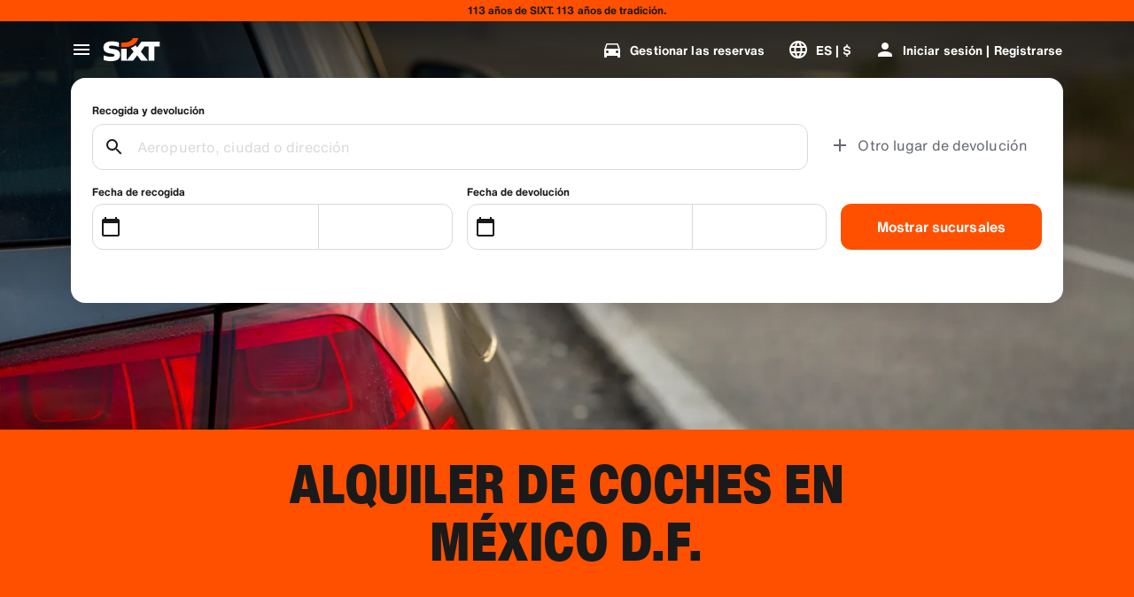

--- FILE ---
content_type: application/javascript
request_url: https://www.sixt.com.pa/webapp/ssg-dynamic-content/7775.9120f14201df7e4e.js
body_size: 9399
content:
(self.webpackChunk_sixt_web_ssg_dynamic_content=self.webpackChunk_sixt_web_ssg_dynamic_content||[]).push([["7775"],{97811:function(t,e,r){"use strict";var n=r(2073),o=r(77769),i=r(32302),u=r(10323);t.exports=u||n.call(i,o)},77769:function(t){"use strict";t.exports=Function.prototype.apply},32302:function(t){"use strict";t.exports=Function.prototype.call},95168:function(t,e,r){"use strict";var n=r(2073),o=r(81088),i=r(32302),u=r(97811);t.exports=function(t){if(t.length<1||"function"!=typeof t[0])throw new o("a function is required");return u(n,i,t)}},10323:function(t){"use strict";t.exports="undefined"!=typeof Reflect&&Reflect&&Reflect.apply},84902:function(t,e,r){"use strict";var n=r(94687),o=r(73708),i=o(n("String.prototype.indexOf"));t.exports=function(t,e){var r=n(t,!!e);return"function"==typeof r&&i(t,".prototype.")>-1?o(r):r}},73708:function(t,e,r){"use strict";var n=r(2073),o=r(94687),i=r(5186),u=r(81088),a=o("%Function.prototype.apply%"),c=o("%Function.prototype.call%"),f=o("%Reflect.apply%",!0)||n.call(c,a),p=r(64459),y=o("%Math.max%");t.exports=function(t){if("function"!=typeof t)throw new u("a function is required");var e=f(n,c,arguments);return i(e,1+y(0,t.length-(arguments.length-1)),!0)};var l=function(){return f(n,a,arguments)};p?p(t.exports,"apply",{value:l}):t.exports.apply=l},13430:function(t,e,r){"use strict";var n=r(64459),o=r(91824),i=r(81088),u=r(69511);t.exports=function(t,e,r){if(!t||"object"!=typeof t&&"function"!=typeof t)throw new i("`obj` must be an object or a function`");if("string"!=typeof e&&"symbol"!=typeof e)throw new i("`property` must be a string or a symbol`");if(arguments.length>3&&"boolean"!=typeof arguments[3]&&null!==arguments[3])throw new i("`nonEnumerable`, if provided, must be a boolean or null");if(arguments.length>4&&"boolean"!=typeof arguments[4]&&null!==arguments[4])throw new i("`nonWritable`, if provided, must be a boolean or null");if(arguments.length>5&&"boolean"!=typeof arguments[5]&&null!==arguments[5])throw new i("`nonConfigurable`, if provided, must be a boolean or null");if(arguments.length>6&&"boolean"!=typeof arguments[6])throw new i("`loose`, if provided, must be a boolean");var a=arguments.length>3?arguments[3]:null,c=arguments.length>4?arguments[4]:null,f=arguments.length>5?arguments[5]:null,p=arguments.length>6&&arguments[6],y=!!u&&u(t,e);if(n)n(t,e,{configurable:null===f&&y?y.configurable:!f,enumerable:null===a&&y?y.enumerable:!a,value:r,writable:null===c&&y?y.writable:!c});else if(!p&&(a||c||f))throw new o("This environment does not support defining a property as non-configurable, non-writable, or non-enumerable.");else t[e]=r}},78296:function(t,e,r){"use strict";var n,o=r(95168),i=r(69511);try{n=[].__proto__===Array.prototype}catch(t){if(!t||"object"!=typeof t||!("code"in t)||"ERR_PROTO_ACCESS"!==t.code)throw t}var u=!!n&&i&&i(Object.prototype,"__proto__"),a=Object,c=a.getPrototypeOf;t.exports=u&&"function"==typeof u.get?o([u.get]):"function"==typeof c&&function(t){return c(null==t?t:a(t))}},64459:function(t){"use strict";var e=Object.defineProperty||!1;if(e)try{e({},"a",{value:1})}catch(t){e=!1}t.exports=e},31573:function(t){"use strict";t.exports=EvalError},22112:function(t){"use strict";t.exports=Error},7063:function(t){"use strict";t.exports=RangeError},99802:function(t){"use strict";t.exports=ReferenceError},91824:function(t){"use strict";t.exports=SyntaxError},81088:function(t){"use strict";t.exports=TypeError},7002:function(t){"use strict";t.exports=URIError},28343:function(t){"use strict";t.exports=Object},98:function(t,e,r){"use strict";var n=r(49861),o=Object.prototype.toString,i=Object.prototype.hasOwnProperty,u=function(t,e,r){for(var n=0,o=t.length;n<o;n++)i.call(t,n)&&(null==r?e(t[n],n,t):e.call(r,t[n],n,t))},a=function(t,e,r){for(var n=0,o=t.length;n<o;n++)null==r?e(t.charAt(n),n,t):e.call(r,t.charAt(n),n,t)},c=function(t,e,r){for(var n in t)i.call(t,n)&&(null==r?e(t[n],n,t):e.call(r,t[n],n,t))};t.exports=function(t,e,r){var i;if(!n(e))throw TypeError("iterator must be a function");arguments.length>=3&&(i=r),"[object Array]"===o.call(t)?u(t,e,i):"string"==typeof t?a(t,e,i):c(t,e,i)}},92888:function(t){"use strict";var e=Object.prototype.toString,r=Math.max,n=function(t,e){for(var r=[],n=0;n<t.length;n+=1)r[n]=t[n];for(var o=0;o<e.length;o+=1)r[o+t.length]=e[o];return r},o=function(t,e){for(var r=[],n=e||0,o=0;n<t.length;n+=1,o+=1)r[o]=t[n];return r},i=function(t,e){for(var r="",n=0;n<t.length;n+=1)r+=t[n],n+1<t.length&&(r+=e);return r};t.exports=function(t){var u,a=this;if("function"!=typeof a||"[object Function]"!==e.apply(a))throw TypeError("Function.prototype.bind called on incompatible "+a);for(var c=o(arguments,1),f=r(0,a.length-c.length),p=[],y=0;y<f;y++)p[y]="$"+y;if(u=Function("binder","return function ("+i(p,",")+"){ return binder.apply(this,arguments); }")(function(){if(this instanceof u){var e=a.apply(this,n(c,arguments));return Object(e)===e?e:this}return a.apply(t,n(c,arguments))}),a.prototype){var l=function(){};l.prototype=a.prototype,u.prototype=new l,l.prototype=null}return u}},2073:function(t,e,r){"use strict";var n=r(92888);t.exports=Function.prototype.bind||n},94687:function(t,e,r){"use strict";var n,o=r(28343),i=r(22112),u=r(31573),a=r(7063),c=r(99802),f=r(91824),p=r(81088),y=r(7002),l=r(81018),s=r(45291),g=r(46710),b=r(59607),d=r(63810),h=r(27210),m=r(32789),A=Function,v=function(t){try{return A('"use strict"; return ('+t+").constructor;")()}catch(t){}},w=r(69511),j=r(64459),S=function(){throw new p},O=w?function(){try{return arguments.callee,S}catch(t){try{return w(arguments,"callee").get}catch(t){return S}}}():S,P=r(70708)(),x=r(52591),E=r(15047),F=r(42871),I=r(77769),U=r(32302),B={},M="undefined"!=typeof Uint8Array&&x?x(Uint8Array):n,R={__proto__:null,"%AggregateError%":"undefined"==typeof AggregateError?n:AggregateError,"%Array%":Array,"%ArrayBuffer%":"undefined"==typeof ArrayBuffer?n:ArrayBuffer,"%ArrayIteratorPrototype%":P&&x?x([][Symbol.iterator]()):n,"%AsyncFromSyncIteratorPrototype%":n,"%AsyncFunction%":B,"%AsyncGenerator%":B,"%AsyncGeneratorFunction%":B,"%AsyncIteratorPrototype%":B,"%Atomics%":"undefined"==typeof Atomics?n:Atomics,"%BigInt%":"undefined"==typeof BigInt?n:BigInt,"%BigInt64Array%":"undefined"==typeof BigInt64Array?n:BigInt64Array,"%BigUint64Array%":"undefined"==typeof BigUint64Array?n:BigUint64Array,"%Boolean%":Boolean,"%DataView%":"undefined"==typeof DataView?n:DataView,"%Date%":Date,"%decodeURI%":decodeURI,"%decodeURIComponent%":decodeURIComponent,"%encodeURI%":encodeURI,"%encodeURIComponent%":encodeURIComponent,"%Error%":i,"%eval%":eval,"%EvalError%":u,"%Float16Array%":"undefined"==typeof Float16Array?n:Float16Array,"%Float32Array%":"undefined"==typeof Float32Array?n:Float32Array,"%Float64Array%":"undefined"==typeof Float64Array?n:Float64Array,"%FinalizationRegistry%":"undefined"==typeof FinalizationRegistry?n:FinalizationRegistry,"%Function%":A,"%GeneratorFunction%":B,"%Int8Array%":"undefined"==typeof Int8Array?n:Int8Array,"%Int16Array%":"undefined"==typeof Int16Array?n:Int16Array,"%Int32Array%":"undefined"==typeof Int32Array?n:Int32Array,"%isFinite%":isFinite,"%isNaN%":isNaN,"%IteratorPrototype%":P&&x?x(x([][Symbol.iterator]())):n,"%JSON%":"object"==typeof JSON?JSON:n,"%Map%":"undefined"==typeof Map?n:Map,"%MapIteratorPrototype%":"undefined"!=typeof Map&&P&&x?x(new Map()[Symbol.iterator]()):n,"%Math%":Math,"%Number%":Number,"%Object%":o,"%Object.getOwnPropertyDescriptor%":w,"%parseFloat%":parseFloat,"%parseInt%":parseInt,"%Promise%":"undefined"==typeof Promise?n:Promise,"%Proxy%":"undefined"==typeof Proxy?n:Proxy,"%RangeError%":a,"%ReferenceError%":c,"%Reflect%":"undefined"==typeof Reflect?n:Reflect,"%RegExp%":RegExp,"%Set%":"undefined"==typeof Set?n:Set,"%SetIteratorPrototype%":"undefined"!=typeof Set&&P&&x?x(new Set()[Symbol.iterator]()):n,"%SharedArrayBuffer%":"undefined"==typeof SharedArrayBuffer?n:SharedArrayBuffer,"%String%":String,"%StringIteratorPrototype%":P&&x?x(""[Symbol.iterator]()):n,"%Symbol%":P?Symbol:n,"%SyntaxError%":f,"%ThrowTypeError%":O,"%TypedArray%":M,"%TypeError%":p,"%Uint8Array%":"undefined"==typeof Uint8Array?n:Uint8Array,"%Uint8ClampedArray%":"undefined"==typeof Uint8ClampedArray?n:Uint8ClampedArray,"%Uint16Array%":"undefined"==typeof Uint16Array?n:Uint16Array,"%Uint32Array%":"undefined"==typeof Uint32Array?n:Uint32Array,"%URIError%":y,"%WeakMap%":"undefined"==typeof WeakMap?n:WeakMap,"%WeakRef%":"undefined"==typeof WeakRef?n:WeakRef,"%WeakSet%":"undefined"==typeof WeakSet?n:WeakSet,"%Function.prototype.call%":U,"%Function.prototype.apply%":I,"%Object.defineProperty%":j,"%Object.getPrototypeOf%":E,"%Math.abs%":l,"%Math.floor%":s,"%Math.max%":g,"%Math.min%":b,"%Math.pow%":d,"%Math.round%":h,"%Math.sign%":m,"%Reflect.getPrototypeOf%":F};if(x)try{null.error}catch(t){var k=x(x(t));R["%Error.prototype%"]=k}var _=function t(e){var r;if("%AsyncFunction%"===e)r=v("async function () {}");else if("%GeneratorFunction%"===e)r=v("function* () {}");else if("%AsyncGeneratorFunction%"===e)r=v("async function* () {}");else if("%AsyncGenerator%"===e){var n=t("%AsyncGeneratorFunction%");n&&(r=n.prototype)}else if("%AsyncIteratorPrototype%"===e){var o=t("%AsyncGenerator%");o&&x&&(r=x(o.prototype))}return R[e]=r,r},T={__proto__:null,"%ArrayBufferPrototype%":["ArrayBuffer","prototype"],"%ArrayPrototype%":["Array","prototype"],"%ArrayProto_entries%":["Array","prototype","entries"],"%ArrayProto_forEach%":["Array","prototype","forEach"],"%ArrayProto_keys%":["Array","prototype","keys"],"%ArrayProto_values%":["Array","prototype","values"],"%AsyncFunctionPrototype%":["AsyncFunction","prototype"],"%AsyncGenerator%":["AsyncGeneratorFunction","prototype"],"%AsyncGeneratorPrototype%":["AsyncGeneratorFunction","prototype","prototype"],"%BooleanPrototype%":["Boolean","prototype"],"%DataViewPrototype%":["DataView","prototype"],"%DatePrototype%":["Date","prototype"],"%ErrorPrototype%":["Error","prototype"],"%EvalErrorPrototype%":["EvalError","prototype"],"%Float32ArrayPrototype%":["Float32Array","prototype"],"%Float64ArrayPrototype%":["Float64Array","prototype"],"%FunctionPrototype%":["Function","prototype"],"%Generator%":["GeneratorFunction","prototype"],"%GeneratorPrototype%":["GeneratorFunction","prototype","prototype"],"%Int8ArrayPrototype%":["Int8Array","prototype"],"%Int16ArrayPrototype%":["Int16Array","prototype"],"%Int32ArrayPrototype%":["Int32Array","prototype"],"%JSONParse%":["JSON","parse"],"%JSONStringify%":["JSON","stringify"],"%MapPrototype%":["Map","prototype"],"%NumberPrototype%":["Number","prototype"],"%ObjectPrototype%":["Object","prototype"],"%ObjProto_toString%":["Object","prototype","toString"],"%ObjProto_valueOf%":["Object","prototype","valueOf"],"%PromisePrototype%":["Promise","prototype"],"%PromiseProto_then%":["Promise","prototype","then"],"%Promise_all%":["Promise","all"],"%Promise_reject%":["Promise","reject"],"%Promise_resolve%":["Promise","resolve"],"%RangeErrorPrototype%":["RangeError","prototype"],"%ReferenceErrorPrototype%":["ReferenceError","prototype"],"%RegExpPrototype%":["RegExp","prototype"],"%SetPrototype%":["Set","prototype"],"%SharedArrayBufferPrototype%":["SharedArrayBuffer","prototype"],"%StringPrototype%":["String","prototype"],"%SymbolPrototype%":["Symbol","prototype"],"%SyntaxErrorPrototype%":["SyntaxError","prototype"],"%TypedArrayPrototype%":["TypedArray","prototype"],"%TypeErrorPrototype%":["TypeError","prototype"],"%Uint8ArrayPrototype%":["Uint8Array","prototype"],"%Uint8ClampedArrayPrototype%":["Uint8ClampedArray","prototype"],"%Uint16ArrayPrototype%":["Uint16Array","prototype"],"%Uint32ArrayPrototype%":["Uint32Array","prototype"],"%URIErrorPrototype%":["URIError","prototype"],"%WeakMapPrototype%":["WeakMap","prototype"],"%WeakSetPrototype%":["WeakSet","prototype"]},D=r(2073),N=r(13728),W=D.call(U,Array.prototype.concat),C=D.call(I,Array.prototype.splice),G=D.call(U,String.prototype.replace),z=D.call(U,String.prototype.slice),$=D.call(U,RegExp.prototype.exec),V=/[^%.[\]]+|\[(?:(-?\d+(?:\.\d+)?)|(["'])((?:(?!\2)[^\\]|\\.)*?)\2)\]|(?=(?:\.|\[\])(?:\.|\[\]|%$))/g,J=/\\(\\)?/g,H=function(t){var e=z(t,0,1),r=z(t,-1);if("%"===e&&"%"!==r)throw new f("invalid intrinsic syntax, expected closing `%`");if("%"===r&&"%"!==e)throw new f("invalid intrinsic syntax, expected opening `%`");var n=[];return G(t,V,function(t,e,r,o){n[n.length]=r?G(o,J,"$1"):e||t}),n},L=function(t,e){var r,n=t;if(N(T,n)&&(n="%"+(r=T[n])[0]+"%"),N(R,n)){var o=R[n];if(o===B&&(o=_(n)),void 0===o&&!e)throw new p("intrinsic "+t+" exists, but is not available. Please file an issue!");return{alias:r,name:n,value:o}}throw new f("intrinsic "+t+" does not exist!")};t.exports=function(t,e){if("string"!=typeof t||0===t.length)throw new p("intrinsic name must be a non-empty string");if(arguments.length>1&&"boolean"!=typeof e)throw new p('"allowMissing" argument must be a boolean');if(null===$(/^%?[^%]*%?$/,t))throw new f("`%` may not be present anywhere but at the beginning and end of the intrinsic name");var r=H(t),n=r.length>0?r[0]:"",o=L("%"+n+"%",e),i=o.name,u=o.value,a=!1,c=o.alias;c&&(n=c[0],C(r,W([0,1],c)));for(var y=1,l=!0;y<r.length;y+=1){var s=r[y],g=z(s,0,1),b=z(s,-1);if(('"'===g||"'"===g||"`"===g||'"'===b||"'"===b||"`"===b)&&g!==b)throw new f("property names with quotes must have matching quotes");if("constructor"!==s&&l||(a=!0),n+="."+s,N(R,i="%"+n+"%"))u=R[i];else if(null!=u){if(!(s in u)){if(!e)throw new p("base intrinsic for "+t+" exists, but the property is not available.");return}if(w&&y+1>=r.length){var d=w(u,s);u=(l=!!d)&&"get"in d&&!("originalValue"in d.get)?d.get:u[s]}else l=N(u,s),u=u[s];l&&!a&&(R[i]=u)}}return u}},15047:function(t,e,r){"use strict";var n=r(28343);t.exports=n.getPrototypeOf||null},42871:function(t){"use strict";t.exports="undefined"!=typeof Reflect&&Reflect.getPrototypeOf||null},52591:function(t,e,r){"use strict";var n=r(42871),o=r(15047),i=r(78296);t.exports=n?function(t){return n(t)}:o?function(t){if(!t||"object"!=typeof t&&"function"!=typeof t)throw TypeError("getProto: not an object");return o(t)}:i?function(t){return i(t)}:null},24924:function(t){"use strict";t.exports=Object.getOwnPropertyDescriptor},69511:function(t,e,r){"use strict";var n=r(24924);if(n)try{n([],"length")}catch(t){n=null}t.exports=n},65768:function(t,e,r){"use strict";var n=r(64459),o=function(){return!!n};o.hasArrayLengthDefineBug=function(){if(!n)return null;try{return 1!==n([],"length",{value:1}).length}catch(t){return!0}},t.exports=o},70708:function(t,e,r){"use strict";var n="undefined"!=typeof Symbol&&Symbol,o=r(62804);t.exports=function(){return"function"==typeof n&&"function"==typeof Symbol&&"symbol"==typeof n("foo")&&"symbol"==typeof Symbol("bar")&&o()}},62804:function(t){"use strict";t.exports=function(){if("function"!=typeof Symbol||"function"!=typeof Object.getOwnPropertySymbols)return!1;if("symbol"==typeof Symbol.iterator)return!0;var t={},e=Symbol("test"),r=Object(e);if("string"==typeof e||"[object Symbol]"!==Object.prototype.toString.call(e)||"[object Symbol]"!==Object.prototype.toString.call(r))return!1;for(var n in t[e]=42,t)return!1;if("function"==typeof Object.keys&&0!==Object.keys(t).length||"function"==typeof Object.getOwnPropertyNames&&0!==Object.getOwnPropertyNames(t).length)return!1;var o=Object.getOwnPropertySymbols(t);if(1!==o.length||o[0]!==e||!Object.prototype.propertyIsEnumerable.call(t,e))return!1;if("function"==typeof Object.getOwnPropertyDescriptor){var i=Object.getOwnPropertyDescriptor(t,e);if(42!==i.value||!0!==i.enumerable)return!1}return!0}},58625:function(t,e,r){"use strict";var n=r(62804);t.exports=function(){return n()&&!!Symbol.toStringTag}},13728:function(t,e,r){"use strict";var n=Function.prototype.call,o=Object.prototype.hasOwnProperty,i=r(2073);t.exports=i.call(n,o)},67483:function(t){"function"==typeof Object.create?t.exports=function(t,e){e&&(t.super_=e,t.prototype=Object.create(e.prototype,{constructor:{value:t,enumerable:!1,writable:!0,configurable:!0}}))}:t.exports=function(t,e){if(e){t.super_=e;var r=function(){};r.prototype=e.prototype,t.prototype=new r,t.prototype.constructor=t}}},59462:function(t,e,r){"use strict";var n=r(58625)(),o=r(84902)("Object.prototype.toString"),i=function(t){return(!n||!t||"object"!=typeof t||!(Symbol.toStringTag in t))&&"[object Arguments]"===o(t)},u=function(t){return!!i(t)||null!==t&&"object"==typeof t&&"number"==typeof t.length&&t.length>=0&&"[object Array]"!==o(t)&&"[object Function]"===o(t.callee)},a=function(){return i(arguments)}();i.isLegacyArguments=u,t.exports=a?i:u},49861:function(t){"use strict";var e,r,n=Function.prototype.toString,o="object"==typeof Reflect&&null!==Reflect&&Reflect.apply;if("function"==typeof o&&"function"==typeof Object.defineProperty)try{e=Object.defineProperty({},"length",{get:function(){throw r}}),r={},o(function(){throw 42},null,e)}catch(t){t!==r&&(o=null)}else o=null;var i=/^\s*class\b/,u=function(t){try{var e=n.call(t);return i.test(e)}catch(t){return!1}},a=function(t){try{if(u(t))return!1;return n.call(t),!0}catch(t){return!1}},c=Object.prototype.toString,f="function"==typeof Symbol&&!!Symbol.toStringTag,p=!(0 in[,]),y=function(){return!1};if("object"==typeof document){var l=document.all;c.call(l)===c.call(document.all)&&(y=function(t){if((p||!t)&&(void 0===t||"object"==typeof t))try{var e=c.call(t);return("[object HTMLAllCollection]"===e||"[object HTML document.all class]"===e||"[object HTMLCollection]"===e||"[object Object]"===e)&&null==t("")}catch(t){}return!1})}t.exports=o?function(t){if(y(t))return!0;if(!t||"function"!=typeof t&&"object"!=typeof t)return!1;try{o(t,null,e)}catch(t){if(t!==r)return!1}return!u(t)&&a(t)}:function(t){if(y(t))return!0;if(!t||"function"!=typeof t&&"object"!=typeof t)return!1;if(f)return a(t);if(u(t))return!1;var e=c.call(t);return!!("[object Function]"===e||"[object GeneratorFunction]"===e||/^\[object HTML/.test(e))&&a(t)}},37136:function(t,e,r){"use strict";var n,o=Object.prototype.toString,i=Function.prototype.toString,u=/^\s*(?:function)?\*/,a=r(58625)(),c=Object.getPrototypeOf,f=function(){if(!a)return!1;try{return Function("return function*() {}")()}catch(t){}};t.exports=function(t){if("function"!=typeof t)return!1;if(u.test(i.call(t)))return!0;if(!a)return"[object GeneratorFunction]"===o.call(t);if(!c)return!1;if(void 0===n){var e=f();n=!!e&&c(e)}return c(t)===n}},33680:function(t,e,r){"use strict";var n=r(29762);t.exports=function(t){return!!n(t)}},81018:function(t){"use strict";t.exports=Math.abs},45291:function(t){"use strict";t.exports=Math.floor},73926:function(t){"use strict";t.exports=Number.isNaN||function(t){return t!=t}},46710:function(t){"use strict";t.exports=Math.max},59607:function(t){"use strict";t.exports=Math.min},63810:function(t){"use strict";t.exports=Math.pow},27210:function(t){"use strict";t.exports=Math.round},32789:function(t,e,r){"use strict";var n=r(73926);t.exports=function(t){return n(t)||0===t?t:t<0?-1:1}},16950:function(t){"use strict";t.exports=["Float32Array","Float64Array","Int8Array","Int16Array","Int32Array","Uint8Array","Uint8ClampedArray","Uint16Array","Uint32Array","BigInt64Array","BigUint64Array"]},5186:function(t,e,r){"use strict";var n=r(94687),o=r(13430),i=r(65768)(),u=r(69511),a=r(81088),c=n("%Math.floor%");t.exports=function(t,e){if("function"!=typeof t)throw new a("`fn` is not a function");if("number"!=typeof e||e<0||e>0xffffffff||c(e)!==e)throw new a("`length` must be a positive 32-bit integer");var r=arguments.length>2&&!!arguments[2],n=!0,f=!0;if("length"in t&&u){var p=u(t,"length");p&&!p.configurable&&(n=!1),p&&!p.writable&&(f=!1)}return(n||f||!r)&&(i?o(t,"length",e,!0,!0):o(t,"length",e)),t}},18946:function(t){t.exports=function(t){return t&&"object"==typeof t&&"function"==typeof t.copy&&"function"==typeof t.fill&&"function"==typeof t.readUInt8}},76096:function(t,e,r){"use strict";var n=r(59462),o=r(37136),i=r(29762),u=r(33680);function a(t){return t.call.bind(t)}var c="undefined"!=typeof BigInt,f="undefined"!=typeof Symbol,p=a(Object.prototype.toString),y=a(Number.prototype.valueOf),l=a(String.prototype.valueOf),s=a(Boolean.prototype.valueOf);if(c)var g=a(BigInt.prototype.valueOf);if(f)var b=a(Symbol.prototype.valueOf);function d(t,e){if("object"!=typeof t)return!1;try{return e(t),!0}catch(t){return!1}}function h(t){return"[object Map]"===p(t)}function m(t){return"[object Set]"===p(t)}function A(t){return"[object WeakMap]"===p(t)}function v(t){return"[object WeakSet]"===p(t)}function w(t){return"[object ArrayBuffer]"===p(t)}function j(t){return"undefined"!=typeof ArrayBuffer&&(w.working?w(t):t instanceof ArrayBuffer)}function S(t){return"[object DataView]"===p(t)}function O(t){return"undefined"!=typeof DataView&&(S.working?S(t):t instanceof DataView)}e.isArgumentsObject=n,e.isGeneratorFunction=o,e.isTypedArray=u,e.isPromise=function(t){return"undefined"!=typeof Promise&&t instanceof Promise||null!==t&&"object"==typeof t&&"function"==typeof t.then&&"function"==typeof t.catch},e.isArrayBufferView=function(t){return"undefined"!=typeof ArrayBuffer&&ArrayBuffer.isView?ArrayBuffer.isView(t):u(t)||O(t)},e.isUint8Array=function(t){return"Uint8Array"===i(t)},e.isUint8ClampedArray=function(t){return"Uint8ClampedArray"===i(t)},e.isUint16Array=function(t){return"Uint16Array"===i(t)},e.isUint32Array=function(t){return"Uint32Array"===i(t)},e.isInt8Array=function(t){return"Int8Array"===i(t)},e.isInt16Array=function(t){return"Int16Array"===i(t)},e.isInt32Array=function(t){return"Int32Array"===i(t)},e.isFloat32Array=function(t){return"Float32Array"===i(t)},e.isFloat64Array=function(t){return"Float64Array"===i(t)},e.isBigInt64Array=function(t){return"BigInt64Array"===i(t)},e.isBigUint64Array=function(t){return"BigUint64Array"===i(t)},h.working="undefined"!=typeof Map&&h(new Map),e.isMap=function(t){return"undefined"!=typeof Map&&(h.working?h(t):t instanceof Map)},m.working="undefined"!=typeof Set&&m(new Set),e.isSet=function(t){return"undefined"!=typeof Set&&(m.working?m(t):t instanceof Set)},A.working="undefined"!=typeof WeakMap&&A(new WeakMap),e.isWeakMap=function(t){return"undefined"!=typeof WeakMap&&(A.working?A(t):t instanceof WeakMap)},v.working="undefined"!=typeof WeakSet&&v(new WeakSet),e.isWeakSet=function(t){return v(t)},w.working="undefined"!=typeof ArrayBuffer&&w(new ArrayBuffer),e.isArrayBuffer=j,S.working="undefined"!=typeof ArrayBuffer&&"undefined"!=typeof DataView&&S(new DataView(new ArrayBuffer(1),0,1)),e.isDataView=O;var P="undefined"!=typeof SharedArrayBuffer?SharedArrayBuffer:void 0;function x(t){return"[object SharedArrayBuffer]"===p(t)}function E(t){return void 0!==P&&(void 0===x.working&&(x.working=x(new P)),x.working?x(t):t instanceof P)}function F(t){return d(t,y)}function I(t){return d(t,l)}function U(t){return d(t,s)}function B(t){return c&&d(t,g)}function M(t){return f&&d(t,b)}e.isSharedArrayBuffer=E,e.isAsyncFunction=function(t){return"[object AsyncFunction]"===p(t)},e.isMapIterator=function(t){return"[object Map Iterator]"===p(t)},e.isSetIterator=function(t){return"[object Set Iterator]"===p(t)},e.isGeneratorObject=function(t){return"[object Generator]"===p(t)},e.isWebAssemblyCompiledModule=function(t){return"[object WebAssembly.Module]"===p(t)},e.isNumberObject=F,e.isStringObject=I,e.isBooleanObject=U,e.isBigIntObject=B,e.isSymbolObject=M,e.isBoxedPrimitive=function(t){return F(t)||I(t)||U(t)||B(t)||M(t)},e.isAnyArrayBuffer=function(t){return"undefined"!=typeof Uint8Array&&(j(t)||E(t))},["isProxy","isExternal","isModuleNamespaceObject"].forEach(function(t){Object.defineProperty(e,t,{enumerable:!1,value:function(){throw Error(t+" is not supported in userland")}})})},80911:function(t,e,r){var n=r(73656),o=Object.getOwnPropertyDescriptors||function(t){for(var e=Object.keys(t),r={},n=0;n<e.length;n++)r[e[n]]=Object.getOwnPropertyDescriptor(t,e[n]);return r},i=/%[sdj%]/g;e.format=function(t){if(!A(t)){for(var e=[],r=0;r<arguments.length;r++)e.push(f(arguments[r]));return e.join(" ")}for(var r=1,n=arguments,o=n.length,u=String(t).replace(i,function(t){if("%%"===t)return"%";if(r>=o)return t;switch(t){case"%s":return String(n[r++]);case"%d":return Number(n[r++]);case"%j":try{return JSON.stringify(n[r++])}catch(t){return"[Circular]"}default:return t}}),a=n[r];r<o;a=n[++r])h(a)||!j(a)?u+=" "+a:u+=" "+f(a);return u},e.deprecate=function(t,r){if(void 0!==n&&!0===n.noDeprecation)return t;if(void 0===n)return function(){return e.deprecate(t,r).apply(this,arguments)};var o=!1;return function(){if(!o){if(n.throwDeprecation)throw Error(r);n.traceDeprecation?console.trace(r):console.error(r),o=!0}return t.apply(this,arguments)}};var u={},a=/^$/;if(n.env.NODE_DEBUG){var c=n.env.NODE_DEBUG;a=RegExp("^"+(c=c.replace(/[|\\{}()[\]^$+?.]/g,"\\$&").replace(/\*/g,".*").replace(/,/g,"$|^").toUpperCase())+"$","i")}function f(t,r){var n={seen:[],stylize:y};return arguments.length>=3&&(n.depth=arguments[2]),arguments.length>=4&&(n.colors=arguments[3]),d(r)?n.showHidden=r:r&&e._extend(n,r),v(n.showHidden)&&(n.showHidden=!1),v(n.depth)&&(n.depth=2),v(n.colors)&&(n.colors=!1),v(n.customInspect)&&(n.customInspect=!0),n.colors&&(n.stylize=p),l(n,t,n.depth)}function p(t,e){var r=f.styles[e];return r?"\x1b["+f.colors[r][0]+"m"+t+"\x1b["+f.colors[r][1]+"m":t}function y(t,e){return t}function l(t,r,n){if(t.customInspect&&r&&P(r.inspect)&&r.inspect!==e.inspect&&!(r.constructor&&r.constructor.prototype===r)){var o,i,u,a,c,f,p=r.inspect(n,t);return A(p)||(p=l(t,p,n)),p}var y=function(t,e){if(v(e))return t.stylize("undefined","undefined");if(A(e)){var r="'"+JSON.stringify(e).replace(/^"|"$/g,"").replace(/'/g,"\\'").replace(/\\"/g,'"')+"'";return t.stylize(r,"string")}return m(e)?t.stylize(""+e,"number"):d(e)?t.stylize(""+e,"boolean"):h(e)?t.stylize("null","null"):void 0}(t,r);if(y)return y;var j=Object.keys(r),x=(c={},j.forEach(function(t,e){c[t]=!0}),c);if(t.showHidden&&(j=Object.getOwnPropertyNames(r)),O(r)&&(j.indexOf("message")>=0||j.indexOf("description")>=0))return s(r);if(0===j.length){if(P(r)){var E=r.name?": "+r.name:"";return t.stylize("[Function"+E+"]","special")}if(w(r))return t.stylize(RegExp.prototype.toString.call(r),"regexp");if(S(r))return t.stylize(Date.prototype.toString.call(r),"date");if(O(r))return s(r)}var F="",U=!1,B=["{","}"];if(b(r)&&(U=!0,B=["[","]"]),P(r)&&(F=" [Function"+(r.name?": "+r.name:"")+"]"),w(r)&&(F=" "+RegExp.prototype.toString.call(r)),S(r)&&(F=" "+Date.prototype.toUTCString.call(r)),O(r)&&(F=" "+s(r)),0===j.length&&(!U||0==r.length))return B[0]+F+B[1];if(n<0)return w(r)?t.stylize(RegExp.prototype.toString.call(r),"regexp"):t.stylize("[Object]","special");return t.seen.push(r),f=U?function(t,e,r,n,o){for(var i=[],u=0,a=e.length;u<a;++u)I(e,String(u))?i.push(g(t,e,r,n,String(u),!0)):i.push("");return o.forEach(function(o){o.match(/^\d+$/)||i.push(g(t,e,r,n,o,!0))}),i}(t,r,n,x,j):j.map(function(e){return g(t,r,n,x,e,U)}),t.seen.pop(),o=f,i=F,u=B,a=0,o.reduce(function(t,e){return a++,e.indexOf("\n")>=0&&a++,t+e.replace(/\u001b\[\d\d?m/g,"").length+1},0)>60?u[0]+(""===i?"":i+"\n ")+" "+o.join(",\n  ")+" "+u[1]:u[0]+i+" "+o.join(", ")+" "+u[1]}function s(t){return"["+Error.prototype.toString.call(t)+"]"}function g(t,e,r,n,o,i){var u,a,c;if((c=Object.getOwnPropertyDescriptor(e,o)||{value:e[o]}).get?a=c.set?t.stylize("[Getter/Setter]","special"):t.stylize("[Getter]","special"):c.set&&(a=t.stylize("[Setter]","special")),I(n,o)||(u="["+o+"]"),!a&&(0>t.seen.indexOf(c.value)?(a=h(r)?l(t,c.value,null):l(t,c.value,r-1)).indexOf("\n")>-1&&(a=i?a.split("\n").map(function(t){return"  "+t}).join("\n").slice(2):"\n"+a.split("\n").map(function(t){return"   "+t}).join("\n")):a=t.stylize("[Circular]","special")),v(u)){if(i&&o.match(/^\d+$/))return a;(u=JSON.stringify(""+o)).match(/^"([a-zA-Z_][a-zA-Z_0-9]*)"$/)?(u=u.slice(1,-1),u=t.stylize(u,"name")):(u=u.replace(/'/g,"\\'").replace(/\\"/g,'"').replace(/(^"|"$)/g,"'"),u=t.stylize(u,"string"))}return u+": "+a}function b(t){return Array.isArray(t)}function d(t){return"boolean"==typeof t}function h(t){return null===t}function m(t){return"number"==typeof t}function A(t){return"string"==typeof t}function v(t){return void 0===t}function w(t){return j(t)&&"[object RegExp]"===x(t)}function j(t){return"object"==typeof t&&null!==t}function S(t){return j(t)&&"[object Date]"===x(t)}function O(t){return j(t)&&("[object Error]"===x(t)||t instanceof Error)}function P(t){return"function"==typeof t}function x(t){return Object.prototype.toString.call(t)}function E(t){return t<10?"0"+t.toString(10):t.toString(10)}e.debuglog=function(t){if(!u[t=t.toUpperCase()]){if(a.test(t)){var r=n.pid;u[t]=function(){var n=e.format.apply(e,arguments);console.error("%s %d: %s",t,r,n)}}else u[t]=function(){}}return u[t]},e.inspect=f,f.colors={bold:[1,22],italic:[3,23],underline:[4,24],inverse:[7,27],white:[37,39],grey:[90,39],black:[30,39],blue:[34,39],cyan:[36,39],green:[32,39],magenta:[35,39],red:[31,39],yellow:[33,39]},f.styles={special:"cyan",number:"yellow",boolean:"yellow",undefined:"grey",null:"bold",string:"green",date:"magenta",regexp:"red"},e.types=r(76096),e.isArray=b,e.isBoolean=d,e.isNull=h,e.isNullOrUndefined=function(t){return null==t},e.isNumber=m,e.isString=A,e.isSymbol=function(t){return"symbol"==typeof t},e.isUndefined=v,e.isRegExp=w,e.types.isRegExp=w,e.isObject=j,e.isDate=S,e.types.isDate=S,e.isError=O,e.types.isNativeError=O,e.isFunction=P,e.isPrimitive=function(t){return null===t||"boolean"==typeof t||"number"==typeof t||"string"==typeof t||"symbol"==typeof t||void 0===t},e.isBuffer=r(18946);var F=["Jan","Feb","Mar","Apr","May","Jun","Jul","Aug","Sep","Oct","Nov","Dec"];function I(t,e){return Object.prototype.hasOwnProperty.call(t,e)}e.log=function(){var t,r;console.log("%s - %s",(r=[E((t=new Date).getHours()),E(t.getMinutes()),E(t.getSeconds())].join(":"),[t.getDate(),F[t.getMonth()],r].join(" ")),e.format.apply(e,arguments))},e.inherits=r(67483),e._extend=function(t,e){if(!e||!j(e))return t;for(var r=Object.keys(e),n=r.length;n--;)t[r[n]]=e[r[n]];return t};var U="undefined"!=typeof Symbol?Symbol("util.promisify.custom"):void 0;function B(t,e){if(!t){var r=Error("Promise was rejected with a falsy value");r.reason=t,t=r}return e(t)}e.promisify=function(t){if("function"!=typeof t)throw TypeError('The "original" argument must be of type Function');if(U&&t[U]){var e=t[U];if("function"!=typeof e)throw TypeError('The "util.promisify.custom" argument must be of type Function');return Object.defineProperty(e,U,{value:e,enumerable:!1,writable:!1,configurable:!0}),e}function e(){for(var e,r,n=new Promise(function(t,n){e=t,r=n}),o=[],i=0;i<arguments.length;i++)o.push(arguments[i]);o.push(function(t,n){t?r(t):e(n)});try{t.apply(this,o)}catch(t){r(t)}return n}return Object.setPrototypeOf(e,Object.getPrototypeOf(t)),U&&Object.defineProperty(e,U,{value:e,enumerable:!1,writable:!1,configurable:!0}),Object.defineProperties(e,o(t))},e.promisify.custom=U,e.callbackify=function(t){if("function"!=typeof t)throw TypeError('The "original" argument must be of type Function');function e(){for(var e=[],r=0;r<arguments.length;r++)e.push(arguments[r]);var o=e.pop();if("function"!=typeof o)throw TypeError("The last argument must be of type Function");var i=this,u=function(){return o.apply(i,arguments)};t.apply(this,e).then(function(t){n.nextTick(u.bind(null,null,t))},function(t){n.nextTick(B.bind(null,t,u))})}return Object.setPrototypeOf(e,Object.getPrototypeOf(t)),Object.defineProperties(e,o(t)),e}},29762:function(t,e,r){"use strict";var n=r(98),o=r(53121),i=r(73708),u=r(84902),a=r(69511),c=u("Object.prototype.toString"),f=r(58625)(),p="undefined"==typeof globalThis?r.g:globalThis,y=o(),l=u("String.prototype.slice"),s=Object.getPrototypeOf,g=u("Array.prototype.indexOf",!0)||function(t,e){for(var r=0;r<t.length;r+=1)if(t[r]===e)return r;return -1},b={__proto__:null};f&&a&&s?n(y,function(t){var e=new p[t];if(Symbol.toStringTag in e){var r=s(e),n=a(r,Symbol.toStringTag);n||(n=a(s(r),Symbol.toStringTag)),b["$"+t]=i(n.get)}}):n(y,function(t){var e=new p[t],r=e.slice||e.set;r&&(b["$"+t]=i(r))});var d=function(t){var e=!1;return n(b,function(r,n){if(!e)try{"$"+r(t)===n&&(e=l(n,1))}catch(t){}}),e},h=function(t){var e=!1;return n(b,function(r,n){if(!e)try{r(t),e=l(n,1)}catch(t){}}),e};t.exports=function(t){if(!t||"object"!=typeof t)return!1;if(!f){var e=l(c(t),8,-1);return g(y,e)>-1?e:"Object"===e&&h(t)}return a?d(t):null}},53121:function(t,e,r){"use strict";var n=r(16950),o="undefined"==typeof globalThis?r.g:globalThis;t.exports=function(){for(var t=[],e=0;e<n.length;e++)"function"==typeof o[n[e]]&&(t[t.length]=n[e]);return t}}}]);
//# sourceMappingURL=7775.9120f14201df7e4e.js.map

--- FILE ---
content_type: application/javascript
request_url: https://www.sixt.com.pa/webapp/customer-settings/intl-customerSettings-es-PA.cf0dcbc28f1a684f.js
body_size: 5656
content:
"use strict";(self.webpackChunk_sixt_web_customer_settings=self.webpackChunk_sixt_web_customer_settings||[]).push([["29302"],{5419:function(e,t,a){function i(e,t,a){return t in e?Object.defineProperty(e,t,{value:a,enumerable:!0,configurable:!0,writable:!0}):e[t]=a,e}a.r(t),a.d(t,{TranslationCustomerSettingsESPA:()=>o});class o{getCongratulationFormProfileId(e){return"N\xfamero de perfil: ".concat(e)}getCongratulationFormProfileStatus(e){return"Estado de tu perfil: SIXT ".concat(e)}getCountDownTextCs(e){return"\xbfNo has recibido un c\xf3digo? Revisa tu carpeta de spam o solicita uno nuevo en ".concat(e," min.")}getCs_check_email_description(e){return"Hemos enviado un enlace para restablecer la contrase\xf1a a ".concat(e,".")}getHiName(e){return"Hola, ".concat(e)}getImprintLink(e){return"[Aviso legal](".concat(e,")")}getLccLocalePromptRedirect(e){return"".concat(e)}getLoyalty_points(e){return"".concat(e," puntos")}getLoyalty_terms_text(e,t){return"Acepto los[T\xe9rminos y condiciones](".concat(e,") y el [Contrato de suscripci\xf3n](").concat(t,") de SIXT ONE.")}getOtpBlockedSubtitleNoPasswordCs(e){return"Despu\xe9s de ".concat(e,"\xa0minutos, puedes iniciar sesi\xf3n de nuevo con un c\xf3digo de acceso de un solo uso.")}getOtpFormSubtitleCs(e){return"Introduce el c\xf3digo que se envi\xf3 a ".concat(e,".")}getOtpSublineSms(e,t){return"Inicie sesi\xf3n con el c\xf3digo enviado a ".concat(e," y su n\xfamero de tel\xe9fono m\xf3vil ").concat(t)}getOtp_incorrect_code_error_msg(e){return"C\xf3digo incorrecto. Introduce el c\xf3digo correcto o solicita uno nuevo en ".concat(e," min.")}getOtp_locked_subtitle(e){return"Proteger tus datos personales es muy importante para nosotros. Puedes intentar acceder de nuevo en ".concat(e," minutos.")}getPasswordFormSubtitle(e){return"Utiliza la contrase\xf1a de tu cuenta de SIXT registrada con ".concat(e,".")}getPaste_value_from_clipboard_btn_text(e){return'Pegar "'.concat(e,'" desde el portapapeles')}getSeeOurPrivacyPolicyLink(e){return"Consulta nuestra [Pol\xedtica de privacidad](".concat(e,").")}getSeeOurTermsAndPrivacyPolicy(e,t){return"Consulta nuestros [T\xe9rminos y condiciones](".concat(e,") y nuestra [Pol\xedtica de privacidad](").concat(t,")")}getVerifyEmailSubTitle(e){return"Hemos enviado el c\xf3digo a ".concat(e)}getZenAuthOtpSubline(e){return"Acceda con el c\xf3digo enviado a ".concat(e)}constructor(){i(this,"AddBookingProfile","A\xf1adir perfil"),i(this,"AreYouSure","\xbfEst\xe1s seguro?"),i(this,"B2BRegistrationEmailPlaceholder","Tu direcci\xf3n de correo electr\xf3nico"),i(this,"B2b_book_selected_profile_cta","Reservar con el perfil seleccionado"),i(this,"B2b_business_category","Empresa"),i(this,"B2b_personal_category","Personal"),i(this,"B2b_select_profile_subtitle","Selecciona uno de tus perfiles registrados para tu pr\xf3ximo alquiler o crea un nuevo perfil corporativo de SIXT."),i(this,"B2b_select_profile_title","Te damos la bienvenida de nuevo a SIXT"),i(this,"B2b_select_profile_without_creation_subtitle","Selecciona uno de tus perfiles para reservar tu pr\xf3ximo alquiler."),i(this,"BaseLogIn","Iniciar sesi\xf3n"),i(this,"Bookings","Reservas"),i(this,"BusinessHubTab","Centro de negocios"),i(this,"BusinessProfileDesktopContent","Inicie sesi\xf3n en un perfil existente o cree un nuevo perfil de empresa SIXT. Los beneficios incluyen tarifas especiales para su empresa y acceso a SIXT rent, share, and ride dentro de la SIXT App."),i(this,"BusinessProfileMobileContent","Inicie sesi\xf3n con un perfil existente o cree un nuevo perfil de empresa."),i(this,"ChooseProfile","Elegir un perfil"),i(this,"CodeExpiredMessageCs","Tu c\xf3digo ha caducado."),i(this,"CodeInputLabelCs","Tu c\xf3digo de 6\xa0d\xedgitos"),i(this,"CongratulationFormCongratulationDescription","Puedes continuar en la app. No es obligatorio para alquileres de empresa."),i(this,"CongratulationFormCongratulationHeadline","\xa1Tu perfil de empresa ha sido creado!"),i(this,"CongratulationFormDigitalCardText","Aseg\xfarate de utilizar tu numero de perfil de empresa en todos tus alquileres con SIXT, independientemente del canal de reserva."),i(this,"CongratulationFormDownloadApp","Descarga la app"),i(this,"CongratulationFormWebsiteAppText","Descarga la app de SIXT, accede con tu email y explora SIXT rent, SIXT ride y SIXT share."),i(this,"Continue","Siguiente"),i(this,"ContinueProfileButton","Continuar con el perfil seleccionado"),i(this,"Country_selector_other_label","Otros pa\xedses"),i(this,"Country_selector_suggested_label","Sugerido"),i(this,"CreateAccountCta","Crear una cuenta"),i(this,"CreateAccountSubtitle","Tener una cuenta resulta m\xe1s pr\xe1ctico para hacer todas tus reservas."),i(this,"CreateAccountTitle","Completa tu cuenta"),i(this,"Cs_check_email_cta","Volver a enviar correo electr\xf3nico"),i(this,"Cs_check_email_heading","Consulta tu bandeja de correo electr\xf3nico"),i(this,"Cs_login_form_subline","Bienvenido a SIXT"),i(this,"Cs_loyalty_menu_tile_enrolled","SIXT ONE"),i(this,"Cs_loyalty_menu_tile_not_enrolled","SIXT ONE"),i(this,"CurrencyTab","Moneda"),i(this,"FieldCannotBeEmptyError","Los campos obligatorios deben ser completados."),i(this,"FirstNamePlaceholder","Tu nombre de pila"),i(this,"FirstNameValidationError","Falta el nombre de pila"),i(this,"ForgotPasswordCta","Olvid\xe9 la contrase\xf1a"),i(this,"FormActionFinish","Finalizar"),i(this,"FormSignUpFirstName","Nombre"),i(this,"FormSignUpHeadline","Bienvenido a bordo"),i(this,"FormSignUpInvalidFirstName","Indique su nombre"),i(this,"FormSignUpInvalidLastName","Indique su apellido"),i(this,"FormSignUpLastName","Apellido"),i(this,"FormSignUpSubHeadline","\xa1Encantado! Vamos a conocernos mejor."),i(this,"GetResetLink","Enviar enlace de restablecimiento"),i(this,"GlobalErrorUnhandled","No se\xa0pudo\xa0iniciar sesi\xf3n, vuelve a intentarlo."),i(this,"IncorrectPasswordError","Esta contrase\xf1a es incorrecta, int\xe9ntalo de nuevo."),i(this,"InputAccountNumber","N\xfamero de cuenta (KDNR)"),i(this,"InputEmail","Correo electr\xf3nico"),i(this,"InputPassword","Contrase\xf1a"),i(this,"InputRateKey","Clave de tarifa"),i(this,"LanguageAndCountryTab","Idiomas y regiones"),i(this,"Language_switcher_subtitle_most_popular","M\xe1s popular"),i(this,"Language_switcher_subtitle_other_languages","M\xe1s idiomas"),i(this,"LastNamePlaceholder","Tus apellidos"),i(this,"LastNameValidationError","Faltan tus apellidos"),i(this,"LccLanguagePromptClose","Cerrar"),i(this,"LccLocalePromptDismiss","Descartar"),i(this,"LccLocalePromptLccOpen","Otro"),i(this,"LccLocalePromptStatement","Parece que tu navegador est\xe1 configurado en otro idioma. \xbfDeseas cambiarlo?"),i(this,"LccSwitcherChangeCurrency","Cambiar moneda"),i(this,"LccSwitcherChangeLanguageOrCurrency","Cambiar idioma o moneda"),i(this,"LogInOrCreateAccount","Inicia sesi\xf3n o crea una cuenta"),i(this,"LogInOrCreateAccountSubtitle","Introduce tu direcci\xf3n de correo electr\xf3nico para disfrutar de la mejor experiencia con SIXT."),i(this,"LoginButtonBookingProfile","Perfil de la reserva"),i(this,"LoginButtonProfile","Iniciar sesi\xf3n | Registrarse"),i(this,"LoginCta","Inicio de sesi\xf3n"),i(this,"LoginFormContinueWithApple","Continua con Apple"),i(this,"LoginFormContinueWithGoogle","Continua con Google"),i(this,"LoginFormGoogleCookiesDisabledError","Para iniciar sesi\xf3n a trav\xe9s de Google, habilite las cookies en la configuraci\xf3n de datos y las de privacidad en su navegador."),i(this,"LoginFormSSOError","Desgraciadamente, no podemos redirigirte a tu inicio de sesi\xf3n. Prueba con otro m\xe9todo de inicio de sesi\xf3n."),i(this,"Login_cta","Iniciar sesi\xf3n"),i(this,"Login_dont_have_account_label","\xbfNo tienes una cuenta?"),i(this,"Logout","Cerrar sesi\xf3n"),i(this,"Loyalty_benefit_item1","Reservar con puntos de alquiler"),i(this,"Loyalty_benefit_item2","Conductor adicional gratuito"),i(this,"Loyalty_benefit_item3","Actualizaci\xf3n gratuita"),i(this,"Loyalty_benefit_item4","Pago m\xe1s r\xe1pido"),i(this,"Loyalty_enrolled_pending_message","\xa1Ya te has registrado! Podr\xe1s ver los beneficios en tu cuenta en breve."),i(this,"Loyalty_enrolled_success_message","\xa1Te damos la bienvenida a SIXT ONE! Reserva ahora y comienza a ganar puntos."),i(this,"Loyalty_enrollment_cooldown_error_cta","Vale"),i(this,"Loyalty_enrollment_cooldown_error_subtitle","\xa1Nos alegramos de que quieras volver a nuestro programa de fidelidad! Podr\xe1s reinscribirte en la secci\xf3n SIXT ONEde tu cuenta, 48 horas despu\xe9s de haberla cancelado."),i(this,"Loyalty_enrollment_cooldown_error_title","Podr\xe1s unirte de nuevo pronto"),i(this,"Loyalty_enrollment_lss_b2c_main_cta","Reserva y consigue puntos"),i(this,"Loyalty_enrollment_lss_b2c_page_subtitle","Empieza a ganar puntos con tu pr\xf3xima reserva. Consulta tus beneficios en la secci\xf3n SIXT ONE de tu cuenta en cualquier momento."),i(this,"Loyalty_enrollment_lss_b2c_page_title","\xa1Te has unido a nuestro programa de recompensas!"),i(this,"Loyalty_enrollment_lss_cto_page_subtitle","View your benefits in the SIXT ONE section of your account."),i(this,"Loyalty_enrollment_lss_cto_page_title","Welcome to our rewards program!"),i(this,"Loyalty_enrollment_lss_cto_secondary_cta","View benefits"),i(this,"Loyalty_enrollment_lss_status_match_page_subtitle","You're now a member of our rewards program SIXT ONE. Start booking with your new benefits."),i(this,"Loyalty_enrollment_lss_status_match_page_title","We matched your status!"),i(this,"Loyalty_join_benefit_item1","Gana puntos cada vez que alquilas"),i(this,"Loyalty_join_benefit_item2","Canjea f\xe1cilmente tus puntos y ahorra"),i(this,"Loyalty_join_benefit_item3","Desbloquea niveles de estatus m\xe1s altos con m\xe1s ventajas incre\xedbles"),i(this,"Loyalty_join_benefit_item4","Usa la app de SIXT para saltarte el mostrador"),i(this,"Loyalty_join_country_other","Todos los dem\xe1s pa\xedses"),i(this,"Loyalty_join_country_popular","Pa\xedses sugeridos"),i(this,"Loyalty_join_cta","\xdanete hoy a SIXT ONE"),i(this,"Loyalty_join_cto_benefit_item1","Canjea los puntos obtenidos y ahorra en tus alquileres personales"),i(this,"Loyalty_join_cto_benefit_item2","Desbloquea niveles de estatus m\xe1s altos con m\xe1s ventajas incre\xedbles"),i(this,"Loyalty_join_cto_benefit_item3","Usa la app de SIXT para saltarte el mostrador"),i(this,"Loyalty_join_cto_subtitle","\xa1Nuestro programa de recompensas te permite ganar puntos por reservas personales y de empresa!"),i(this,"Loyalty_join_cto_title","\xdanete a nuestro programa de recompensas"),i(this,"Loyalty_join_later_cta","\xdanete m\xe1s tarde"),i(this,"Loyalty_join_subtitle","Lanzamos un nuevo programa de recompensas con apasionantes beneficios:"),i(this,"Loyalty_join_title","\xdanete a nuestro programa de recompensas"),i(this,"Loyalty_label","SIXT ONE"),i(this,"Loyalty_not_available_subtitle","Por desgracia, SIXT ONE a\xfan no est\xe1 disponible en tu pa\xeds. Te informaremos en cuanto puedas unirte."),i(this,"Loyalty_not_available_title","SIXT ONE muy pronto estar\xe1 disponible"),i(this,"Loyalty_welcome_subtitle","Comienza a ganar puntos con cada reserva futura y empieza a utilizar tus beneficios."),i(this,"Loyalty_welcome_title","Bienvenido a Orange"),i(this,"Loyalty_welcome_to_program_label","\xa1Ahora eres miembro de SIXT ONE! Realiza un alquiler para empezar a ganar puntos."),i(this,"Marketing_communication_consent_text","Permito que SIXT env\xede comunicaciones de marketing."),i(this,"MciLoginFormEmailSubmitButton","Continuar con el correo electr\xf3nico"),i(this,"OfferListItemOr","o"),i(this,"Ok","Vale"),i(this,"Or_login_with_label","o inicia sesi\xf3n con"),i(this,"OtpBlockedNavBarTitleCs","Se super\xf3 el n\xfamero de intentos"),i(this,"OtpBlockedSecondaryBtnCs","Volver a la p\xe1gina de inicio"),i(this,"OtpBlockedSubtitleCs","Podr\xe1s utilizar un c\xf3digo para iniciar sesi\xf3n m\xe1s tarde o iniciar sesi\xf3n ahora con la contrase\xf1a de tu cuenta. Nuestra m\xe1xima prioridad es proteger la seguridad del acceso a tu cuenta."),i(this,"OtpBlockedTitleCs","Tu cuenta est\xe1 bloqueada temporalmente"),i(this,"OtpExpired","El c\xf3digo de verificaci\xf3n ha caducado. Reenv\xeda el c\xf3digo e int\xe9ntalo de nuevo."),i(this,"OtpFormTitleCs","Consulta tu bandeja de correo electr\xf3nico"),i(this,"OtpRetryLimitReached","Ha alcanzado el l\xedmite de reintentos. Por favor, solicite un nuevo c\xf3digo."),i(this,"Otp_resend_code_btn_text","Solicitar nuevo c\xf3digo"),i(this,"Otp_resend_subline","Este c\xf3digo ha caducado. Solicita uno nuevo para continuar."),i(this,"PasswordFormTitle","Introduce tu contrase\xf1a"),i(this,"PasswordPlaceholder","Tu contrase\xf1a"),i(this,"PasswordValidationDigitsError","Al menos 1\xa0n\xfamero"),i(this,"PasswordValidationError","No se cumplen los criterios de contrase\xf1a"),i(this,"PasswordValidationErrorDigitsError","Al menos un d\xedgito"),i(this,"PasswordValidationErrorLowercaseError","Al menos una min\xfascula"),i(this,"PasswordValidationErrorMaxLength","M\xe1ximo 50 caracteres"),i(this,"PasswordValidationErrorMinLength","Un m\xednimo de 8 caracteres"),i(this,"PasswordValidationErrorSpecialCharError","Al menos un car\xe1cter especial"),i(this,"PasswordValidationErrorUppercaseError","Al menos una may\xfascula"),i(this,"PasswordValidationErrorWhitespaceError","No puede contener espacios en blanco al principio o al final."),i(this,"PasswordValidationLowercaseError","Al menos 1\xa0letra min\xfascula"),i(this,"PasswordValidationMinLengthError","Al menos 8\xa0caracteres"),i(this,"PasswordValidationSpecialCharError","Al menos 1\xa0car\xe1cter especial"),i(this,"PasswordValidationSuccess","Se cumplen todos los criterios de contrase\xf1a"),i(this,"PasswordValidationUppercaseError","Al menos 1\xa0letra may\xfascula"),i(this,"PreCtoBenefit1","Tarifas especiales a trav\xe9s de su empresa"),i(this,"PreCtoBenefit2","Servicios de alquiler innovadores y digitales"),i(this,"PreCtoBenefit3","Todas las soluciones de movilidad en una sola aplicaci\xf3n: SIXT alquila, comparte y viaja"),i(this,"PreCtoButton","Crear un nuevo perfil corporativo"),i(this,"PreCtoSubtitle","Cree un nuevo perfil empresarial SIXT para disfrutar:"),i(this,"PreCtoTitle","Su perfil empresarial SIXT le est\xe1 esperando"),i(this,"RateKeyValidationErrorCompanyNotFound","La empresa que seleccionaste ya no es un cliente corporativo. Por favor, contacta con el servicio de atenci\xf3n al cliente."),i(this,"RateKeyValidationErrorWrongRateKey","Clave de tarifa equivocada."),i(this,"RequestOtpCta","Solicitar c\xf3digo de verificaci\xf3n"),i(this,"RequiredField","Campo obligatorio"),i(this,"RequiredPasswordError","Por favor, introduce tu contrase\xf1a."),i(this,"ResendCodeCs","Volver a enviar c\xf3digo"),i(this,"Retry","Vuelve a intentarlo"),i(this,"SearchCurrencyLabel","Buscar moneda"),i(this,"SearchLanguageAndCountryLabel","Buscar idioma o regi\xf3n"),i(this,"SelectKdnrFormSelectCountry","Selecciona un pa\xeds"),i(this,"Signup_country_of_residence_label","Pa\xeds de residencia"),i(this,"Signup_otp_heading","Confirma tu identidad"),i(this,"Signup_success_snackbar","\xa1Se ha creado tu cuenta!"),i(this,"Skip","Saltar"),i(this,"SkipForNow","Saltar por ahora"),i(this,"SomethingWentWrongPleaseTryAgain","Se ha producido un error. Por favor, int\xe9ntalo de nuevo."),i(this,"SubscriptionsTitle","Suscripciones"),i(this,"SuggestedTitle","Sugerencias"),i(this,"SupportOr","O"),i(this,"TryLaterCs","Cerrar"),i(this,"UseLoginCodeCta","Tambi\xe9n puedes utilizar el c\xf3digo de inicio de sesi\xf3n"),i(this,"UsePasswordOptionCs","Utiliza la contrase\xf1a"),i(this,"UserDetailsHelpLink","Centro de ayuda"),i(this,"UserDetailsManageBookings","Gestionar las reservas"),i(this,"UserDetailsProfiles","Perfiles"),i(this,"UserDetailsRideHistory","Historial y recibos de viaje"),i(this,"UserDetailsSelectProfile","Seleccionar el perfil de reserva"),i(this,"UserSectionPersonalDetails","Datos personales"),i(this,"ValidateEmail","Su direcci\xf3n de correo electr\xf3nico debe tener un aspecto similar a ejemplo@ejemplo.com"),i(this,"ValidatePositiveNumber","Solo se permiten n\xfameros"),i(this,"Verify","Verificar"),i(this,"VerifyEmailSkipSubline","Por favor, ten en cuenta que es importante verificar tu direcci\xf3n de correo electr\xf3nico para una experiencia sin precedentes."),i(this,"VerifyEmailTitle","Confirma tu direcci\xf3n de e-mail"),i(this,"VerifyNow","Verificar ahora"),i(this,"View_details_cta","Ver detalles"),i(this,"View_profile_details_cta","Ver detalles del perfil"),i(this,"WrongOtpErrorCs","C\xf3digo incorrecto. Int\xe9ntalo de nuevo o solicita uno nuevo."),i(this,"WrongVerificationCode","C\xf3digo de verificaci\xf3n incorrecto"),i(this,"ZenAuthBackToLoginLink","Volver a iniciar sesi\xf3n"),i(this,"ZenAuthCorporateRateButton","Utilice la tasa corporativa"),i(this,"ZenAuthCorporateRateHeadline","Utilice la tasa corporativa"),i(this,"ZenAuthCorporateSignup","\xbfTodav\xeda no tiene una tasa de empresa? Registra su empresa aqu\xed"),i(this,"ZenAuthEmailHeadline","Reg\xedstrese o cree una cuenta"),i(this,"ZenAuthEmailTooltip","Puede iniciar sesi\xf3n con su correo electr\xf3nico, con su n\xfamero de tarjeta SIXT o con su n\xfamero de cuenta corporativa."),i(this,"ZenAuthForgotPassworHeadline","Olvid\xe9 la contrase\xf1a"),i(this,"ZenAuthForgotPasswordDescription","Ay\xfadenos a encontrar su cuenta y restableceremos su contrase\xf1a."),i(this,"ZenAuthInvalidOtp","C\xf3digo incorrecto. Revisa tu e-mail e int\xe9ntalo de nuevo."),i(this,"ZenAuthOtpExpiresIn","hasta que el c\xf3digo expire"),i(this,"ZenAuthOtpHeadline","Introduzca el c\xf3digo"),i(this,"ZenAuthOtpHeadlineBlockedUser","Has superado el l\xedmite de introducci\xf3n de c\xf3digos."),i(this,"ZenAuthOtpHeadlineExpired","El c\xf3digo ha caducado"),i(this,"ZenAuthOtpHeadlineLimitReached","Demasiados intentos fallidos"),i(this,"ZenAuthOtpReceiveNewCode","Solicite un nuevo c\xf3digo"),i(this,"ZenAuthOtpResendCode","Solicite un nuevo c\xf3digo"),i(this,"ZenAuthOtpSublineBlockedUser","El c\xf3digo se introdujo incorrectamente demasiadas veces. Solicita un nuevo c\xf3digo dentro de una hora o inicia sesi\xf3n con tu contrase\xf1a."),i(this,"ZenAuthOtpSublineExpired","El periodo asociado a tu c\xf3digo temporal ha expirado."),i(this,"ZenAuthOtpSublineLimitReached","El c\xf3digo se introdujo incorrectamente demasiadas veces."),i(this,"ZenAuthOtpTryAnotherEmail","Utilice otro correo electr\xf3nico"),i(this,"ZenAuthPasswordError","Contrase\xf1a incorrecta. Int\xe9ntalo de nuevo."),i(this,"ZenAuthPasswordForgot","\xbfHa olvidado su contrase\xf1a?"),i(this,"ZenAuthPasswordHeadline","Bienvenido otra vez"),i(this,"ZenAuthPasswordLogin","Inicie sesi\xf3n con la contrase\xf1a"),i(this,"ZenAuthPrivacyLink","Pol\xedtica de privacidad"),i(this,"ZenAuthRateKeyHeadline","Introduzca clave de tarifa"),i(this,"ZenAuthRemoveCorporateRateButton","Elimine la tarifa corporativa"),i(this,"ZenAuthRemoveCorporateRateHeadline","No puedes acceder con una tarifa corporativa"),i(this,"ZenAuthRemoveCorporateRateSubline","Las tarifas corporativas solo pueden utilizarse cuando se reserva como invitado. Si deseas acceder a tu cuenta, elimina la tarifa corporativa."),i(this,"ZenAuthResetLinkSentDescription","En su correo electr\xf3nico encontrar\xe1 un enlace para restablecer su contrase\xf1a. Si no aparece en unos minutos, compruebe su carpeta de correo no deseado."),i(this,"ZenAuthResetLinkSentHeadline","El enlace para restablecer la contrase\xf1a ha sido enviado"),i(this,"ZenAuthSignupForCorporate","Reg\xedstrate para obtener una cuenta corporativa"),i(this,"ZenAuthTermsLink","T\xe9rminos y condiciones")}}}}]);
//# sourceMappingURL=intl-customerSettings-es-PA.cf0dcbc28f1a684f.js.map